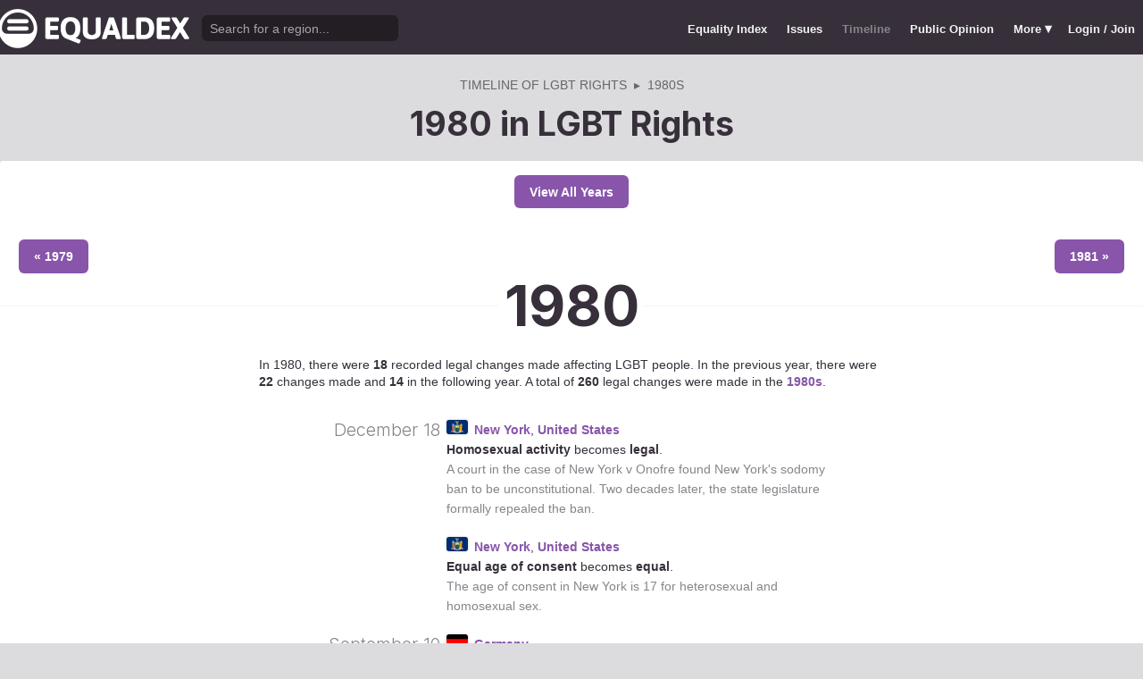

--- FILE ---
content_type: text/html; charset=utf-8
request_url: https://www.equaldex.com/timeline/1980
body_size: 6310
content:
<!DOCTYPE html PUBLIC "-//W3C//DTD XHTML 1.0 Strict//EN" "http://www.w3.org/TR/xhtml1/DTD/xhtml1-strict.dtd"> 
<html xmlns="http://www.w3.org/1999/xhtml" xml:lang="en"> 
<head>
<title>1980 in LGBT Rights History | Timeline | Equaldex</title> 
<meta name="title" content="1980 in LGBT Rights History | Timeline | Equaldex" />
<meta name="description" content="1980 timeline of major events in LGBT (lesbian, gay, bisexual, transgender) rights history, including homosexuality, gay marriage, gay adoption, serving in the military, sexual orientation discrimination protection, changing legal gender, donating blood, age of consent, and more." /> 
<meta name="keywords" content="LGBT Rights, Gay Marriage, Human Rights, Equality, Data, LGBT Database, LGBT Rights By Country, Equaldex, Equalitopia, Equality, Gay Rights" /> 
<meta http-equiv="Content-Type" content="text/html; charset=iso-8859-1" />
<link rel="shortcut icon" href="/favicon.png">
<link href="/css/style2.css?7" rel="stylesheet" type="text/css" />
<meta name="viewport" content="width=device-width, initial-scale=1.0, maximum-scale=1.0, user-scalable=0" />
<link rel="preconnect" href="https://fonts.googleapis.com">
<link rel="preconnect" href="https://fonts.gstatic.com" crossorigin>
<link href="https://fonts.googleapis.com/css2?family=Inter:wght@100;200;300;400;500;600;700;800;900&display=swap" rel="stylesheet">
<link href='//fonts.googleapis.com/css?family=Asap:400,700' rel='stylesheet' type='text/css' />
<link href="//fonts.googleapis.com/css?family=Open+Sans:300italic,400italic,600italic,700italic,300,400,600,700&amp;lang=en" rel="stylesheet" title="Open Sans Stylesheet" />
<link rel="search" type="application/opensearchdescription+xml" href="https://www.equaldex.com/opensearchdescription.xml" title="Equaldex" />
  <meta property="og:image" content="https://www.equaldex.com/media/logos/equaldex-logo-mark.png" /><meta name="og:title" content="1980 in LGBT Rights History | Timeline | Equaldex" />
<meta name="og:type" content="article" /> 
<meta name="og:description" content="1980 timeline of major events in LGBT (lesbian, gay, bisexual, transgender) rights history, including homosexuality, gay marriage, gay adoption, serving in the military, sexual orientation discrimination protection, changing legal gender, donating blood, age of consent, and more." /> 
<meta name="og:site_name" content="Equaldex" /> 
<meta name="twitter:card" content="summary">
<meta name="twitter:site" content="@equaldex">
<meta name="twitter:creator" content="@equaldex">
<meta name="twitter:title" content="1980 in LGBT Rights History | Timeline | Equaldex">
<meta name="twitter:description" content="1980 timeline of major events in LGBT (lesbian, gay, bisexual, transgender) rights history, including homosexuality, gay marriage, gay adoption, serving in the military, sexual orientation discrimination protection, changing legal gender, donating blood, age of consent, and more.">
<script type="8fb037e193cbeed07e8f26d8-text/javascript" src="https://code.jquery.com/jquery-1.12.1.min.js"></script>
<script type="8fb037e193cbeed07e8f26d8-text/javascript" src="/js/jquery-ui.js"></script> <!-- DIALOG -->
<script type="8fb037e193cbeed07e8f26d8-text/javascript" src="/js/equaldex.js?21"></script>
<script type="8fb037e193cbeed07e8f26d8-module" src="/js/cookieconsent-config.js?2"></script>
<link rel="stylesheet" href="https://cdn.jsdelivr.net/gh/orestbida/cookieconsent@v3.0.0-rc.17/dist/cookieconsent.css">
<script type="8fb037e193cbeed07e8f26d8-text/javascript">
window.dataLayer = window.dataLayer || [];
function gtag(){dataLayer.push(arguments);}
gtag('consent', 'default', {
  'analytics_storage': 'denied'
});
</script>
<script async src="https://www.googletagmanager.com/gtag/js?id=G-04LREBKZLE" type="8fb037e193cbeed07e8f26d8-text/javascript">
</script>
<script type="8fb037e193cbeed07e8f26d8-text/javascript">
  window.dataLayer = window.dataLayer || [];
  function gtag(){dataLayer.push(arguments);}
  gtag('js', new Date());
  gtag('config', 'G-04LREBKZLE');
</script>
<script type="8fb037e193cbeed07e8f26d8-text/javascript">
  function consentGranted() {
    gtag('consent', 'update', {
      'analytics_storage': 'granted'
    });
  }
  function consentRevoked() {
    gtag('consent', 'update', {
      'analytics_storage': 'denied'
    });
  }

  const language = navigator.language || navigator.languages[0];
  const skipCountries = ['CA', 'AU', 'SG', 'JP', 'IN', 'KR', 'BR'];
  const shouldSkip = skipCountries.some(countryCode => language.endsWith('-' + countryCode));
  if(shouldSkip){
    consentGranted();
  }
</script>
</head>
<body>
<script type="8fb037e193cbeed07e8f26d8-text/javascript">
const datepast = '0000-01-01';
const datefuture = '9999-12-12';
const INFO_COLOR1 = 'aa5555';
const INFO_COLOR2 = '556688';
const INFO_COLOR3 = '88aa77';
isLoaded = false;  
window.google_analytics_uacct = "UA-246960-7"; /*Adsense Tracking*/
</script>
<div id="bodywrap">
<div id="header">

  

  <div class="contentw">
    <div class="headerleft">
      <div class="hamburger"><div class="hamburger-inner"></div></div>
      <h1 id="logo"><a href="/"></a></h1>
      <div id="search">
        <form action="/search" method="GET">
                    <div id="searchwrap"><input id="searchbox" type="text" name="q" placeholder="Search for a region..." /></div>
        </form>
      </div>
          </div>
    <ul id="topnav">      
      <li class="topnav_mobile"><a href="/" title="Home">Home</a></li>
      <li class=""><a href="/equality-index" title="LGBT Equality Index">Equality Index</a></li>
      <li class=""><a href="/issue/homosexuality" title="LGBT Issues">Issues</a></li>
      <li class="active"><a href="/timeline" title="Timeline of LGBT Rights">Timeline</a></li>
      <li class=""><a href="/surveys" title="LGBT Rights Surveys">Public Opinion</a></li>
<li class="hashiddennav"><a>More <span style="font-size:1.2em">&#9662;</a><ul class="hiddennav"><li><a href="/rate">⭐️ Rate Your Region</a></li><li><a href="/compare">Compare</li><li><a href="/organizations">Organizations</a></li><li><a href="/edit">Editor Dashboard</a></li><li><a href="/help">Help</a></li></ul></li><li><a href="/login?redirect=%2Ftimeline%2F1980">Login / Join</a></li>      
      </ul>
  </div>
</div>
<div id="container" class="contentw">


<div id="h1">
<div class="breadcrumb"><span itemscope itemtype="https://schema.org/Breadcrumb"><a href="/timeline" itemprop="url"><span itemprop="title">Timeline of LGBT Rights</span></a></span> &nbsp;&#9656;&nbsp; <span itemscope itemtype="https://schema.org/Breadcrumb"><a href="/timeline/1980s" itemprop="url"><span itemprop="title">1980s</span></a></span></div><h1>1980 in LGBT Rights</h1></div>
<div id="content" class="mWrap">
<div id="timeline" class="wrap">

<div class="center"><a href="/timeline" title="Timeline of LGBT Rights" class="mButton">View All Years</a></div><div class="timeline_year unwrap" id="1980"><div class="timeline_year_prev"><a href="/timeline/1979" title="1979 Timeline of LGBT Rights" class="mButton">&laquo; 1979</a></div><h2><a href="/timeline/1980" title="1980 Timeline of LGBT Rights">1980</a></h2><div class="timeline_year_next"><a href="/timeline/1981" title="1981 Timeline of LGBT Rights" class="mButton">1981 &raquo;</a></div></div><div class="timeline_summary"><p>In 1980, there were <b>18</b> recorded legal changes made affecting LGBT people. In the previous year, there were <b>22</b> changes made and <b>14</b> in the following year. A total of <b>260</b> legal changes were made in the <a href="/timeline/1980s">1980s</a>.</p></div><ul><li class="timeline_item"><div class="timeline_date">December 18</div><div class="timeline_info"><div><div class="flag ib marginRightS"><img src="/media/flag/pmc024/us-ny.png" width="24" /></div><a href="/region/new-york">New York</a>, <a href="/region/united-states">United States</a></div><div><b>Homosexual activity</b> becomes <b>legal</b>.</div><div class="subtle">A court in the case of New York v Onofre found New York&#39;s sodomy ban to be unconstitutional. Two decades later, the state legislature formally repealed the ban.</div></div></li><li class="timeline_item"><div class="timeline_info"><div><div class="flag ib marginRightS"><img src="/media/flag/pmc024/us-ny.png" width="24" /></div><a href="/region/new-york">New York</a>, <a href="/region/united-states">United States</a></div><div><b>Equal age of consent</b> becomes <b>equal</b>.</div><div class="subtle">The age of consent in New York is 17 for heterosexual and homosexual sex.</div></div></li><li class="timeline_item"><div class="timeline_date">September 10</div><div class="timeline_info"><div><div class="flag ib marginRightS"><img src="/media/flag/pmc024/de.png" width="24" /></div><a href="/region/germany">Germany</a></div><div><b>Right to change legal gender</b> becomes <b>legal, but requires surgery</b>.</div><div class="subtle">Section 8 § 1 of the German <i>Transsexuellengesetz</i> (Transsexuals Act of September 10, <a href="/timeline/1980" title="1980 Timeline of LGBT Rights" class="year">1980</a>) states that transgender people can change their first names and gender entry under the condition of gender-affirming surgery, sterilization, and divorce.</div></div></li><li class="timeline_item"><div class="timeline_date">August 13</div><div class="timeline_info"><div><div class="flag ib marginRightS"><img src="/media/flag/pmc024/tg.png" width="24" /></div><a href="/region/togo">Togo</a></div><div><b>Same-sex marriage</b> becomes <b>banned</b>.</div><div class="subtle">Same sex marriage is not legal.</div></div></li><li class="timeline_item"><div class="timeline_info"><div><div class="flag ib marginRightS"><img src="/media/flag/pmc024/tg.png" width="24" /></div><a href="/region/togo">Togo</a></div><div><b>Homosexual activity</b> becomes <b>illegal (imprisonment as punishment)</b>.</div><div class="subtle">Homosexuality in Togo is punishable by 1-3 years in prison and a 100,000-500,000 CFA fine.</div></div></li><li class="timeline_item"><div class="timeline_date">July 1</div><div class="timeline_info"><div><div class="flag ib marginRightS"><img src="/media/flag/pmc024/us-sd.png" width="24" /></div><a href="/region/south-dakota">South Dakota</a>, <a href="/region/united-states">United States</a></div><div><b>Right to change legal gender</b> becomes <b>ambiguous</b>.</div><div class="subtle">South Dakota has no specific statutes addressing legal gender change, it is done through the courts.

Requirements vary by individual judge.</div></div></li><li class="timeline_item"><div class="timeline_date">May 30</div><div class="timeline_info"><div><div class="flag ib marginRightS"><img src="/media/flag/pmc024/us-pa.png" width="24" /></div><a href="/region/pennsylvania">Pennsylvania</a>, <a href="/region/united-states">United States</a></div><div><b>Equal age of consent</b> becomes <b>equal</b>.</div><div class="subtle">The Age of consent in Pennsylvania is 16, and the laws applies equally regardless of gender or orientation.</div></div></li><li class="timeline_item"><div class="timeline_info"><div><div class="flag ib marginRightS"><img src="/media/flag/pmc024/us-pa.png" width="24" /></div><a href="/region/pennsylvania">Pennsylvania</a>, <a href="/region/united-states">United States</a></div><div><b>Homosexual activity</b> becomes <b>legal</b>.</div><div class="subtle">Homosexual sex has been legal in the Commonwealth of Pennsylvania since <a href="/timeline/1980" title="1980 Timeline of LGBT Rights" class="year">1980</a>. In the case of Commonwealth v. Bonadio, the judges declared in a 4-3 decision that the statute that criminalized homosexuality was unconstitutional because it violated the Equal Protection Clause and exceeded the grounds of police power. The decision was made on May 30th, <a href="/timeline/1980" title="1980 Timeline of LGBT Rights" class="year">1980</a>.</div></div></li><li class="timeline_item"><div class="timeline_date">April 17</div><div class="timeline_info"><div><div class="flag ib marginRightS"><img src="/media/flag/pmc024/ar.png" width="24" /></div><a href="/region/córdoba-argentina">Córdoba</a>, <a href="/region/argentina">Argentina</a></div><div><b>Censorship of LGBT issues</b> becomes <b>imprisonment as punishment</b>.</div><div class="subtle">In <a href="/timeline/1980" title="1980 Timeline of LGBT Rights" class="year">1980</a>, Cordoba&#39;s Code of Misdemeanours added Article 23 which criminalised homosexuals frequenting minors under 18 with 90 days imprisonment, grouping them with &#34;sexually vicious persons&#34;.

Additionally, Article 19 prohibited people from &#34;exhibiting themselves in public with clothing contrary to public decency&#34;, which was viewed as criminalising transgender people and their expression.

Both articles would be repealed in <a href="/timeline/1994" title="1994 Timeline of LGBT Rights" class="year">1994</a>.</div></div></li><li class="timeline_item"><div class="timeline_date">January 23</div><div class="timeline_info"><div><div class="flag ib marginRightS"><img src="/media/flag/pmc024/co.png" width="24" /></div><a href="/region/colombia">Colombia</a></div><div><b>Serving openly in military</b> becomes <b>legal</b>.</div><div class="subtle">Sentence T-099 of the Colombian Supreme Court exempted trans women from mandatory military conscription, but did not deprive them of serving in the military if they wish, this option is also valid for trans men. It is also worth highlighting that there has never been any impediment to the military service of homosexual and bisexual men and women.</div></div></li><li class="timeline_item"><div class="timeline_info"><div><div class="flag ib marginRightS"><img src="/media/flag/pmc024/co.png" width="24" /></div><a href="/region/colombia">Colombia</a></div><div><b>Equal age of consent</b> becomes <b>equal</b>.</div><div class="subtle">The age of consent in Colombia is 14 for people of all sexual orientations.</div></div></li><li class="timeline_item"><div class="timeline_info"><div><div class="flag ib marginRightS"><img src="/media/flag/pmc024/co.png" width="24" /></div><a href="/region/colombia">Colombia</a></div><div><b>Homosexual activity</b> becomes <b>legal</b>.</div><div class="subtle">In <a href="/timeline/1980" title="1980 Timeline of LGBT Rights" class="year">1980</a>, homosexuality was removed as a crime from the Penal Code of Colombia.</div></div></li><li class="timeline_item"><div class="timeline_date">(date unknown)</div><div class="timeline_info"><div><div class="flag ib marginRightS"><img src="/media/flag/pmc024/at.png" width="24" /></div><a href="/region/austria">Austria</a></div><div><b>Gender-affirming care</b> becomes <b>legal</b>.</div><div class="subtle">There are no known laws restricting gender affirming care.</div></div></li><li class="timeline_item"><div class="timeline_info"><div><div class="flag ib marginRightS"><img src="/media/flag/pmc024/cl.png" width="24" /></div><a href="/region/chile">Chile</a></div><div><b>Gender-affirming care</b> becomes <b>legal</b>.</div><div class="subtle">In <a href="/timeline/2023" title="2023 Timeline of LGBT Rights" class="year">2023</a>, the Gender Identity Support Program &#34;Crece con Orgullo&#34; began operating, which is aimed at children and adolescents from 3 to 17 years old, and includes gender-affirmative care. The state program was born under Decree 3 (<a href="/timeline/2019" title="2019 Timeline of LGBT Rights" class="year">2019</a>) created by the Regulation of Article 23 of Law No. 21,120, which recognizes and protects the Right to Gender Identity.

In May <a href="/timeline/2025" title="2025 Timeline of LGBT Rights" class="year">2025</a>, the Chamber of Deputies approved a report that called for the suspension of hormone therapy and surgeries for minors. However, this report is not mandatory and has no force of law.</div></div></li><li class="timeline_item"><div class="timeline_info"><div><div class="flag ib marginRightS"><img src="/media/flag/pmc024/it.png" width="24" /></div><a href="/region/trentino-alto-adige">Trentino-Alto Adige</a>, <a href="/region/italy">Italy</a></div><div><b>Homosexual activity</b> becomes <b>legal</b>.</div><div class="subtle">Homosexual Activity is Legal in Trentino Alto Adige </div></div></li><li class="timeline_item"><div class="timeline_info"><div><div class="flag ib marginRightS"><img src="/media/flag/pmc024/us.png" width="24" /></div><a href="/region/american-samoa">American Samoa</a>, <a href="/region/united-states">United States</a></div><div><b>Homosexual activity</b> becomes <b>legal</b>.</div><div class="subtle">Homosexual acts were legalized prior to the federal ruling which legalized homosexuality for all federal jurisdictions in <a href="/timeline/2003" title="2003 Timeline of LGBT Rights" class="year">2003</a>.</div></div></li><li class="timeline_item"><div class="timeline_date">January 1</div><div class="timeline_info"><div><div class="flag ib marginRightS"><img src="/media/flag/pmc024/us-ak.png" width="24" /></div><a href="/region/alaska">Alaska</a>, <a href="/region/united-states">United States</a></div><div><b>Homosexual activity</b> becomes <b>legal</b>.</div><div class="subtle">Legislative repeal, effective <a href="/timeline/1980" title="1980 Timeline of LGBT Rights" class="year">1980</a>.</div></div></li><li class="timeline_item"><div class="timeline_date">(date unknown)</div><div class="timeline_info"><div><div class="flag ib marginRightS"><img src="/media/flag/pmc024/il.png" width="24" /></div><a href="/region/israel">Israel</a></div><div><b>Blood donations by MSMs</b> becomes <b>banned (indefinite deferral)</b>.</div><div class="subtle">Before <a href="/timeline/2017" title="2017 Timeline of LGBT Rights" class="year">2017</a>, blood donations by MSMs were illegal. They remained illegal until the health minister removed such bans.</div></div></li></ul><div style="clear:both;"></div><br /><h2 class="padt">LGBT Organizations Founded in 1980</h2><ul class="orgs"><li class="org"><img src="http://www.google.com/s2/favicons?domain=hrc.org" width="16" height="16" alt="Human Rights Campaign Favicon" /><a href="/organization/human-rights-campaign" class="organization_link">Human Rights Campaign</a><div><div class="org_region subtle"><a href="/region/united-states">United States</a></div><div class="org_desc">The Human Rights Campaign is America's largest civil rights organization working to achieve lesbian, gay, bisexual and transgender equality.</div></li><li class="org"><img src="http://www.google.com/s2/favicons?domain=hotline.org.tw" width="16" height="16" alt="Taiwan Tongzhi Hotline Association Favicon" /><a href="/organization/taiwan-tongzhi-hotline-association" class="organization_link">Taiwan Tongzhi Hotline Association</a><div><div class="org_region subtle"><a href="/region/taiwan">Taiwan</a></div><div class="org_desc">The Taiwan Tongzhi Hotline Association is a organization that provides peer counseling and support for people, with a focus on the LGBT community.</div></li><li class="org"><img src="http://www.google.com/s2/favicons?domain=bagly.org" width="16" height="16" alt="BAGLY (Boston Alliance of GLBT Youth) Favicon" /><a href="/organization/bagly-boston-alliance-of-glbt-youth" class="organization_link">BAGLY (Boston Alliance of GLBT Youth)</a><div><div class="org_region subtle"><a href="/region/massachusetts">Massachusetts</a>, <a href="/region/united-states">United States</a></div><div class="org_desc">The Boston Alliance of LGBTQ+ Youth (BAGLY) was formed in 1980 and is a youth-led, adult-supported organization committed to social justice, and creating, sustaining and&#8230;</div></li><li class="org"><img src="http://www.google.com/s2/favicons?domain=hrc.org" width="16" height="16" alt="Human Rights Campaign New York Favicon" /><a href="/organization/human-rights-campaign-new-york" class="organization_link">Human Rights Campaign New York</a><div><div class="org_region subtle"><a href="/region/new-york">New York</a>, <a href="/region/united-states">United States</a></div><div class="org_desc">HRC of New York is committed to give people rights across New York, they helped pass the Gender Recognition Act back in 2022</div></li><li class="org"><img src="http://www.google.com/s2/favicons?domain=atq1980.org" width="16" height="16" alt="Aide aux Trans du Québec (ATQ) Favicon" /><a href="/organization/aide-aux-trans-du-québec-atq" class="organization_link">Aide aux Trans du Québec (ATQ)</a><div><div class="org_region subtle"><a href="/region/quebec">Quebec</a>, <a href="/region/canada">Canada</a></div><div class="org_desc">Since 1980, the ATQ fights for trans people’s rights to live life to the fullest in society and the right to grow in respect and dignity. The organization is also a center for&#8230;</div></li><li class="org"><img src="http://www.google.com/s2/favicons?domain=okeq.org" width="16" height="16" alt="Oklahomans For Equality Favicon" /><a href="/organization/oklahomans-for-equality" class="organization_link">Oklahomans For Equality</a><div><div class="org_region subtle"><a href="/region/oklahoma">Oklahoma</a>, <a href="/region/united-states">United States</a></div><div class="org_desc">Oklahomans for Equality seeks equal rights for 2SLGBTQIA+ individuals and families through intersectional advocacy, education, programs, alliances, and the operation of the&#8230;</div></li></ul>

</div><!-- end .wrap -->
</div><!-- end #content -->

	<div style="clear:both;"></div>
	<footer class="section" id="footer">
		<div class="footer_links" itemscope itemtype="http://schema.org/Organization">
			<a itemprop="sameAs" href="http://www.equaldex.com/discord">Discord</a>&nbsp;
			<a itemprop="sameAs" href="http://twitter.com/equaldex">Twitter</a>&nbsp;
			<a itemprop="sameAs" href="http://facebook.com/equaldex">Facebook</a>&nbsp;
			<a itemprop="sameAs" href="http://instagram.com/equaldexapp">Instagram</a>&nbsp;
			<a itemprop="sameAs" href="http://linkedin.com/company/equalitopia">LinkedIn</a>			
		</div>
		<div id="copyright">
			<div>
				<a href="/about">About</a> 
				<a href="/feedback">Feedback</a> 
				<a href="/press">Press</a> 
				<a href="https://equaldex.stoplight.io/docs/equaldex">API</a> 
				<a href="/terms">Terms</a> 
				<a href="/privacy">Privacy</a>
				<a type="button" data-cc="show-preferencesModal">Cookie Preferences</a>

				<a href="/directory">Directory</a>			</div>
			<div>Copyright &copy; 2026 Equaldex. All rights reserved.</div>
		</div>
				<div id="disclaimer" class="section">
			Equaldex is a collaborative knowledge base crowdsourcing <a href="/" style="color:inherit;">LGBT (lesbian, gay, bisexual, transgender) rights by country</a> and region. <a href="/login" style="color:inherit;">Sign Up</a> to contribute!
		</div>
			</footer>
</div><!-- end #container -->
</div><!-- end #bodywrap -->
<script type="8fb037e193cbeed07e8f26d8-text/javascript">
</script>
<script type="application/ld+json">
{
  "@context": "http://schema.org",
  "@type": "WebSite",
  "url": "http://equaldex.com/",
  "potentialAction": {
    "@type": "SearchAction",
    "target": "https://equaldex.com/search?q={search_term_string}",
    "query-input": "required name=search_term_string"
  }
}
</script>
<script src="/cdn-cgi/scripts/7d0fa10a/cloudflare-static/rocket-loader.min.js" data-cf-settings="8fb037e193cbeed07e8f26d8-|49" defer></script><script defer src="https://static.cloudflareinsights.com/beacon.min.js/vcd15cbe7772f49c399c6a5babf22c1241717689176015" integrity="sha512-ZpsOmlRQV6y907TI0dKBHq9Md29nnaEIPlkf84rnaERnq6zvWvPUqr2ft8M1aS28oN72PdrCzSjY4U6VaAw1EQ==" data-cf-beacon='{"version":"2024.11.0","token":"95a3eb9d702440b7be4a1d9e1e2cb669","r":1,"server_timing":{"name":{"cfCacheStatus":true,"cfEdge":true,"cfExtPri":true,"cfL4":true,"cfOrigin":true,"cfSpeedBrain":true},"location_startswith":null}}' crossorigin="anonymous"></script>
</body></html>